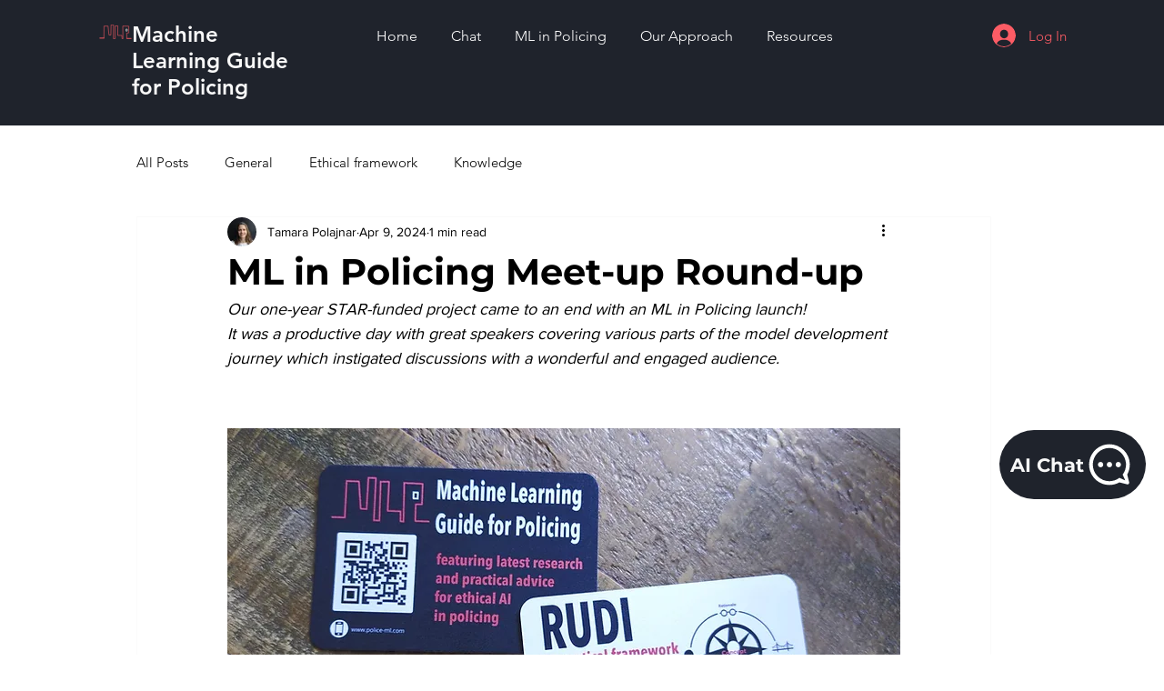

--- FILE ---
content_type: text/css; charset=utf-8
request_url: https://www.police-ml.com/_serverless/pro-gallery-css-v4-server/layoutCss?ver=2&id=2gboq13418-not-scoped&items=3469_1801_1013%7C3615_2048_1488%7C3567_1541_867%7C3521_1387_1045&container=1503.25_740_628.28125_720&options=gallerySizeType:px%7CenableInfiniteScroll:true%7CtitlePlacement:SHOW_ON_HOVER%7CimageMargin:5%7CisVertical:false%7CgridStyle:0%7CgalleryLayout:1%7CnumberOfImagesPerRow:0%7CgallerySizePx:300%7CcubeType:fill%7CgalleryThumbnailsAlignment:none
body_size: -115
content:
#pro-gallery-2gboq13418-not-scoped [data-hook="item-container"][data-idx="0"].gallery-item-container{opacity: 1 !important;display: block !important;transition: opacity .2s ease !important;top: 0px !important;left: 0px !important;right: auto !important;height: 233px !important;width: 414px !important;} #pro-gallery-2gboq13418-not-scoped [data-hook="item-container"][data-idx="0"] .gallery-item-common-info-outer{height: 100% !important;} #pro-gallery-2gboq13418-not-scoped [data-hook="item-container"][data-idx="0"] .gallery-item-common-info{height: 100% !important;width: 100% !important;} #pro-gallery-2gboq13418-not-scoped [data-hook="item-container"][data-idx="0"] .gallery-item-wrapper{width: 414px !important;height: 233px !important;margin: 0 !important;} #pro-gallery-2gboq13418-not-scoped [data-hook="item-container"][data-idx="0"] .gallery-item-content{width: 414px !important;height: 233px !important;margin: 0px 0px !important;opacity: 1 !important;} #pro-gallery-2gboq13418-not-scoped [data-hook="item-container"][data-idx="0"] .gallery-item-hover{width: 414px !important;height: 233px !important;opacity: 1 !important;} #pro-gallery-2gboq13418-not-scoped [data-hook="item-container"][data-idx="0"] .item-hover-flex-container{width: 414px !important;height: 233px !important;margin: 0px 0px !important;opacity: 1 !important;} #pro-gallery-2gboq13418-not-scoped [data-hook="item-container"][data-idx="0"] .gallery-item-wrapper img{width: 100% !important;height: 100% !important;opacity: 1 !important;} #pro-gallery-2gboq13418-not-scoped [data-hook="item-container"][data-idx="1"].gallery-item-container{opacity: 1 !important;display: block !important;transition: opacity .2s ease !important;top: 0px !important;left: 419px !important;right: auto !important;height: 233px !important;width: 321px !important;} #pro-gallery-2gboq13418-not-scoped [data-hook="item-container"][data-idx="1"] .gallery-item-common-info-outer{height: 100% !important;} #pro-gallery-2gboq13418-not-scoped [data-hook="item-container"][data-idx="1"] .gallery-item-common-info{height: 100% !important;width: 100% !important;} #pro-gallery-2gboq13418-not-scoped [data-hook="item-container"][data-idx="1"] .gallery-item-wrapper{width: 321px !important;height: 233px !important;margin: 0 !important;} #pro-gallery-2gboq13418-not-scoped [data-hook="item-container"][data-idx="1"] .gallery-item-content{width: 321px !important;height: 233px !important;margin: 0px 0px !important;opacity: 1 !important;} #pro-gallery-2gboq13418-not-scoped [data-hook="item-container"][data-idx="1"] .gallery-item-hover{width: 321px !important;height: 233px !important;opacity: 1 !important;} #pro-gallery-2gboq13418-not-scoped [data-hook="item-container"][data-idx="1"] .item-hover-flex-container{width: 321px !important;height: 233px !important;margin: 0px 0px !important;opacity: 1 !important;} #pro-gallery-2gboq13418-not-scoped [data-hook="item-container"][data-idx="1"] .gallery-item-wrapper img{width: 100% !important;height: 100% !important;opacity: 1 !important;} #pro-gallery-2gboq13418-not-scoped [data-hook="item-container"][data-idx="2"].gallery-item-container{opacity: 1 !important;display: block !important;transition: opacity .2s ease !important;top: 238px !important;left: 0px !important;right: auto !important;height: 236px !important;width: 420px !important;} #pro-gallery-2gboq13418-not-scoped [data-hook="item-container"][data-idx="2"] .gallery-item-common-info-outer{height: 100% !important;} #pro-gallery-2gboq13418-not-scoped [data-hook="item-container"][data-idx="2"] .gallery-item-common-info{height: 100% !important;width: 100% !important;} #pro-gallery-2gboq13418-not-scoped [data-hook="item-container"][data-idx="2"] .gallery-item-wrapper{width: 420px !important;height: 236px !important;margin: 0 !important;} #pro-gallery-2gboq13418-not-scoped [data-hook="item-container"][data-idx="2"] .gallery-item-content{width: 420px !important;height: 236px !important;margin: 0px 0px !important;opacity: 1 !important;} #pro-gallery-2gboq13418-not-scoped [data-hook="item-container"][data-idx="2"] .gallery-item-hover{width: 420px !important;height: 236px !important;opacity: 1 !important;} #pro-gallery-2gboq13418-not-scoped [data-hook="item-container"][data-idx="2"] .item-hover-flex-container{width: 420px !important;height: 236px !important;margin: 0px 0px !important;opacity: 1 !important;} #pro-gallery-2gboq13418-not-scoped [data-hook="item-container"][data-idx="2"] .gallery-item-wrapper img{width: 100% !important;height: 100% !important;opacity: 1 !important;} #pro-gallery-2gboq13418-not-scoped [data-hook="item-container"][data-idx="3"]{display: none !important;} #pro-gallery-2gboq13418-not-scoped .pro-gallery-prerender{height:473.9853639973167px !important;}#pro-gallery-2gboq13418-not-scoped {height:473.9853639973167px !important; width:740px !important;}#pro-gallery-2gboq13418-not-scoped .pro-gallery-margin-container {height:473.9853639973167px !important;}#pro-gallery-2gboq13418-not-scoped .pro-gallery {height:473.9853639973167px !important; width:740px !important;}#pro-gallery-2gboq13418-not-scoped .pro-gallery-parent-container {height:473.9853639973167px !important; width:745px !important;}